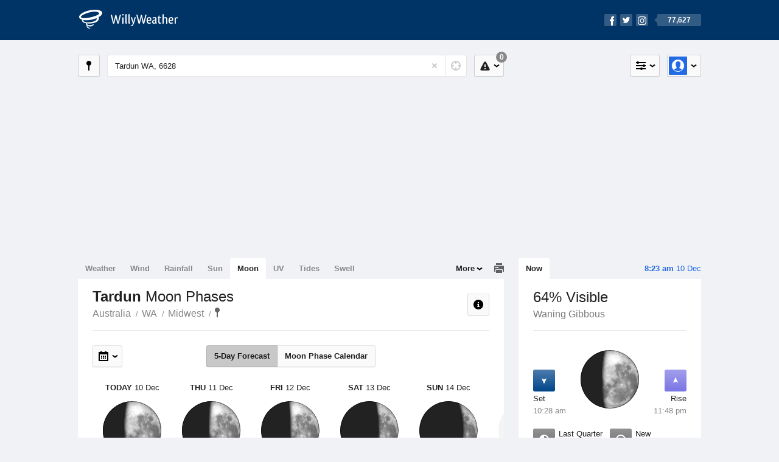

--- FILE ---
content_type: text/html; charset=UTF-8
request_url: https://moonphases.willyweather.com.au/wa/midwest/tardun.html
body_size: 5142
content:
<!doctype html><html lang="en"><head><meta charset="utf-8"><meta name="apple-itunes-app" content="app-id=592978502, app-argument=https://itunes.apple.com/au/app/weather-by-willyweather/id592978502?mt=8&amp;uo=4&amp;at=11lMKC%22"><meta property="og:url" content="https://moonphases.willyweather.com.au/wa/midwest/tardun.html"><link rel="canonical" href="https://moonphases.willyweather.com.au/wa/midwest/tardun.html"/><meta name="description" content="Moon Phases Tardun. Full moon calendar, new moon, first and last quarter, lunar rise and set, and percentage full"/><meta property="og:image" content="https://cdnres.willyweather.com.au/images/facebook.png"><meta property="og:image:secure_url" content="https://cdnres.willyweather.com.au/images/facebook.png"><link href="https://cdnres.willyweather.com.au/compiled/location.1.44.11.css" rel="stylesheet"><meta name="viewport" content="width=device-width,minimum-scale=1.0,maximum-scale=1.0"><link href="https://cdnres.willyweather.com.au/compiled/queries.1.44.11.css" rel="stylesheet"><link href="https://cdnres.willyweather.com.au/images/icons/apple-touch-icon-76.png" sizes="76x76" rel="apple-touch-icon-precomposed"><link href="https://cdnres.willyweather.com.au/images/icons/apple-touch-icon-120.png" sizes="120x120" rel="apple-touch-icon-precomposed"><link href="https://cdnres.willyweather.com.au/images/icons/apple-touch-icon-152.png" sizes="152x152" rel="apple-touch-icon-precomposed"><link href="https://cdnres.willyweather.com.au/images/icons/apple-touch-icon-180.png" sizes="180x180" rel="apple-touch-icon-precomposed"><link href="https://cdnres.willyweather.com.au/images/icons/favicon.ico" rel="icon"><script>
            ww = {data: {}};
            ww.isPrem = true ;
                            ww.weatherType = {code: 'moonphases'};
                    </script><script>
    ww.utcTimestamp = 1765326222000;
    ww.pageType = 'location';
    ww.cdn1Url = 'https://cdnres.willyweather.com.au';
    ww.location = {"id":15657,"name":"Tardun","postcode":"6628","lat":-28.7915,"lng":115.7502,"state":"WA","region":"Midwest","typeId":21,"timeZoneOffset":28800};
    ww.data.weatherTargeting = {"obsWind":11,"obsTemp":28,"rainLstHr":0,"rainToday":0,"precisNextHr":"fine","swellMorn1":null,"swellAftr1":null,"swellMorn2":null,"swellAftr2":null,"windMorn1":11,"windAftr1":23,"windMorn2":13,"windAftr2":24,"precis1":"fine","precis2":"fine","minTemp1":15,"maxTemp1":40,"minTemp2":16,"maxTemp2":37,"maxUv1":13,"maxUv2":13}</script><script>
            var gaDim = {pageType: ww.pageType};
            if (ww.weatherType) gaDim.weatherType = ww.weatherType.code;
            if (ww.location) {
                if (ww.location.state) gaDim.state = ww.location.state;
                if (ww.location.region) gaDim.region = ww.location.region;
                if (ww.location.name) {
                    gaDim.name = ww.location.name;
                    gaDim.postcode = ww.location.postcode;
                    gaDim.locationType = ww.location.typeId.toString();
                }
            }

            dataLayer = [gaDim];
        </script><title>Tardun Moon Phases, WA 6628 - WillyWeather</title></head><body class="moonphases-view location-view minimal" data-locale="en_AU"><script>(function(w,d,s,l,i){w[l]=w[l]||[];w[l].push({'gtm.start':
                new Date().getTime(),event:'gtm.js'});var f=d.getElementsByTagName(s)[0],
                j=d.createElement(s),dl=l!='dataLayer'?'&l='+l:'';j.async=true;j.src=
                '//www.googletagmanager.com/gtm.js?id='+i+dl;f.parentNode.insertBefore(j,f);
            })(window,document,'script','dataLayer','GTM-54MN4R');
        </script><header class="super-header"><section class="hero-bar"><a href="/" class="logo" aria-label="WillyWeather Logo"><i class="icon"></i><span>WillyWeather</span></a><nav class="fly-out social"><a data-hint="Follow Us"><span class="count">77,627</span><i class="facebook"></i><i class="twitter"></i><i class="instagram"></i></a><div class="fly-out-contents"></div></nav></section></header><section class="wrapper"><div class="global-tools"><nav class="fly-out measurements"><a class="cycle button" data-hint="Cycle Units" >&nbsp;&nbsp;</a><a class="button" data-hint="Unit Settings"><i class="icon"></i></a><div class="fly-out-contents"><header><h2>Unit Settings</h2><h3>Measurement preferences are saved</h3></header><ul><li><select name="t" data-weathertype="weather" data-labels="&deg;C,&deg;F"><option selected value="c">Celsius</option><option value="f">Fahrenheit</option></select><label>Temperature</label></li><li><select name="rpm" data-weathertype="rainfall" data-labels="mm,in,pts"><option selected value="mm">mm</option><option value="in">inches</option><option value="pts">points</option></select><label>Rainfall</label></li><li><select name="sh" data-weathertype="swell" data-labels="m,ft"><option selected value="m">metres</option><option value="ft">feet</option></select><label>Swell Height</label></li><li><select name="th" data-weathertype="tides" data-labels="m,ft"><option selected value="m">metres</option><option value="ft">feet</option></select><label>Tide Height</label></li><li><select name="ws" data-weathertype="wind" data-labels="km/h,mph,m/s,knots"><option selected value="km/h">km/h</option><option value="mph">mph</option><option value="m/s">m/s</option><option value="knots">knots</option></select><label>Wind Speed</label></li><li><select name="d"><option selected value="km">kilometres</option><option value="miles">miles</option></select><label>Distance</label></li><li><select name="p"><option value="hpa">hPa</option><option value="mmhg">mmHg</option><option value="inhg">inHg</option><option value="psi">psi</option><option value="millibars">millibars</option></select><label>Pressure</label></li><li><select name="rh" data-labels="m,ft"><option selected value="m">metres</option><option value="ft">feet</option></select><label>River Height</label></li></ul></div></nav><nav class="fly-out account"><a class="button" data-hint="Account"><img src="https://cdnres.willyweather.com.au/images/gravatar.png" width="30" height="30" alt="Profile Picture"></a><div class="fly-out-contents"></div></nav></div><section class="location-bar"><a class="button close-locations" data-hint="View Locations Map" data-closest-station-modal-trigger data-closest-point-modal-mode="locations"><i class="icon"></i></a><form method="get" action="/search/search.html" class="search empty" autocomplete="off"><input type="search" name="query" placeholder="Enter Location or Postcode" value="Tardun WA, 6628" aria-label="Enter Location or Postcode"><a class="current-location" data-hint="Use Current Location"><span class="icon"></span></a><i class="activity-indicator"></i><button type="reset" aria-label="Reset"></button><div class="fly-out-contents results"></div></form><nav class="fly-out warnings"><a data-hint="Warnings" class="button"><i class="icon"><b class="badge">0</b></i></a><div class="fly-out-contents"></div><script>
        ww.data.warningsSummary = {areaType: 'location', id: 15657};
    </script></nav></section><figure class="ad ad-billboard" data-ad-type="billboard"></figure><section class="content"><aside class="secondary-focus"><time class="location-time"><strong class="time"></strong>&nbsp;<span class="date"></span></time><nav class="tabs"><section><a class="current" data-target="moon-overview">Now</a></section></nav><section class="block moon-overview"><header><h1>64% Visible</h1><h2>Waning Gibbous</h2></header><span class="data-bit moon-set"><i class="icon"></i><h3>Set</h3><h4>10:28 am</h4></span><span class="data-bit moon-rise"><i class="icon"></i><h3>Rise</h3><h4>11:48 pm</h4></span><figure class="moon-phase waning gibbous" data-fill="64"></figure><ul class="active icon-list stacked static"><li class="phase-last-quarter"><span><i class="icon"></i><h3>Last Quarter</h3><span>12 Dec</span></span></li><li class="phase-new"><span><i class="icon"></i><h3>New</h3><span>20 Dec</span></span></li><li class="phase-first-quarter"><span><i class="icon"></i><h3>First Quarter</h3><span>28 Dec</span></span></li><li class="phase-full"><span><i class="icon"></i><h3>Full</h3><span>3 Jan</span></span></li></ul><script>
        ww.data.observational = {target: '.moon-overview', template: 'Moonphases', location: ww.location};
    </script></section><figure class="ad block ad-mrec ad-mrec1" data-ad-type="mrec1"><a class="cta nudge" href="https://www.willyweather.com.au/account/register.html">Get WillyWeather+ to remove ads</a></figure><section class="block news"><header><a class="cta" href="//www.willyweather.com.au/news.html">All News</a><h2>Australia Weather News</h2></header><ul><li><a href="//www.willyweather.com.au/news/205174/widespread+rain+across+nsw+to+reduce+threat+of+bushfires+leading+up+to+christmas.html" data-image="https://cdnmaps.willyweather.com.au/news/106121526.jpg"><time>        4h ago</time>
                                        Widespread rain across NSW to reduce threat of bushfires leading up to Christmas
                                                                                    <p>The most widespread rain in three months will develop across New South Wales during the coming days, reducing the threat of bushfires in the lead-up to Christmas.</p></a></li><li><a href="//www.willyweather.com.au/news/205176/devastated+families+grapple+with+ferocity+of+nsw+central+coast+bushfires.html"><time>        2d ago</time>
                                        Devastated families grapple with ferocity of NSW Central Coast bushfires
                                                                            </a></li></ul></section></aside><main class="primary-focus"><nav class="tabs"><section class="primary-tabs"><a href="//www.willyweather.com.au/wa/midwest/tardun.html">Weather</a><a href="//wind.willyweather.com.au/wa/midwest/tardun.html">Wind</a><a href="//rainfall.willyweather.com.au/wa/midwest/tardun.html">Rainfall</a><a href="//sunrisesunset.willyweather.com.au/wa/midwest/tardun.html">Sun</a><a href="//moonphases.willyweather.com.au/wa/midwest/tardun.html">Moon</a><a href="//uv.willyweather.com.au/wa/midwest/tardun.html">UV</a><a href="//tides.willyweather.com.au/wa/midwest/tardun.html">Tides</a><a href="//swell.willyweather.com.au/wa/midwest/tardun.html">Swell</a></section><a class="print-tool" data-hint="Printable Overview" data-modal="overview"></a><section class="more-tabs fly-out"><a>More</a><div class="fly-out-contents"><ul><li class="hidden" data-hidden="1"><a href="//www.willyweather.com.au/wa/midwest/tardun.html">Weather</a></li><li class="hidden" data-hidden="1"><a href="//wind.willyweather.com.au/wa/midwest/tardun.html">Wind</a></li><li class="hidden" data-hidden="1"><a href="//rainfall.willyweather.com.au/wa/midwest/tardun.html">Rainfall</a></li><li class="hidden" data-hidden="1"><a href="//sunrisesunset.willyweather.com.au/wa/midwest/tardun.html">Sun</a></li><li class="hidden" data-hidden="1"><a href="//moonphases.willyweather.com.au/wa/midwest/tardun.html">Moon</a></li><li class="hidden" data-hidden="1"><a href="//uv.willyweather.com.au/wa/midwest/tardun.html">UV</a></li><li class="hidden" data-hidden="1"><a href="//tides.willyweather.com.au/wa/midwest/tardun.html">Tides</a></li><li class="hidden" data-hidden="1"><a href="//swell.willyweather.com.au/wa/midwest/tardun.html">Swell</a></li><li><a href="//www.willyweather.com.au/cameras.html" data-link="cameras" >Cameras</a></li><li><a href="//www.willyweather.com.au/climate/weather-stations.html" data-link="weather-stations">Weather Stations</a></li><li><a href="//www.willyweather.com.au/news.html">Weather News</a></li><li><a href="//www.willyweather.com.au/warnings.html">Warnings</a></li><li><a href="//www.willyweather.com.au/maps.html" data-link="maps">Maps</a></li><li><a href="//www.willyweather.com.au/graphs.html" data-link="graphs">Graphs</a></li></ul></div></section></nav><article class="view"><header class="view-header"><nav class="tools stacked-buttons"><a class="button help-info" data-hint="Help and Info"><i class="icon"></i></a></nav><h1>Tardun        <em> Moon Phases</em></h1><ul class="breadcrumbs"><li><a href="/">Australia</a></li><li><a href="/wa.html">WA</a></li><li><a href="/wa/midwest.html">Midwest</a></li><li class="final-point"><a href="/wa/midwest/tardun.html">Tardun</a></li></ul></header><nav class="sub-tabs forecast-calendar"><a class="button current" data-target="forecast">5-Day Forecast</a><a class="button" data-target="calendar">Moon Phase Calendar</a></nav><div class="extra-tools"><section><nav class="fly-out jump-to-date hidden"><a class="button" data-hint="Jump to Date"><i class="icon"></i></a><div class="fly-out-contents"><form action=""><fieldset><label for="jump-to-date-input">
                        Jump to Date
                    </label><input id="jump-to-date-input" type="date"><button class="confirm-btn button">
                        Confirm
                    </button></fieldset></form></div></nav></section><section><a data-hint="Go to Current Time" class="button current-time hidden"><i class="icon"></i></a></section></div><section class="calendar hidden"></section><section class="forecast"><div class="scroll-view"><ul><li class="day current"><time datetime="2025-12-10"><strong>Today</strong> 10 Dec</time><figure class="moon-phase waning gibbous" data-fill="64"></figure><h3>Waning Gibbous</h3><p>64% Visible</p><ul class="icon-list static"><li class="moon-set"><i class="icon"></i><h3>Set</h3><span>10:28 am</span></li><li class="moon-rise"><i class="icon"></i><h3>Rise</h3><span>11:48 pm</span></li></ul></li><li class="day"><time datetime="2025-12-11"><strong>Thu</strong> 11 Dec</time><figure class="moon-phase waning gibbous" data-fill="54"></figure><h3>Waning Gibbous</h3><p>54% Visible</p><ul class="icon-list static"><li class="moon-set"><i class="icon"></i><h3>Set</h3><span>11:28 am</span></li><li class="moon-rise"><i class="icon"></i><h3>Rise</h3><span>No rise</span></li></ul></li><li class="day"><time datetime="2025-12-12"><strong>Fri</strong> 12 Dec</time><figure class="moon-phase last-quarter" data-fill="50"></figure><h3>Last Quarter</h3><p>50% Visible</p><ul class="icon-list static"><li class="moon-rise"><i class="icon"></i><h3>Rise</h3><span>12:17 am</span></li><li class="moon-set"><i class="icon"></i><h3>Set</h3><span>12:24 pm</span></li></ul></li><li class="day"><time datetime="2025-12-13"><strong>Sat</strong> 13 Dec</time><figure class="moon-phase waning crescent" data-fill="34"></figure><h3>Waning Crescent</h3><p>34% Visible</p><ul class="icon-list static"><li class="moon-rise"><i class="icon"></i><h3>Rise</h3><span>12:44 am</span></li><li class="moon-set"><i class="icon"></i><h3>Set</h3><span>1:19 pm</span></li></ul></li><li class="day"><time datetime="2025-12-14"><strong>Sun</strong> 14 Dec</time><figure class="moon-phase waning crescent" data-fill="25"></figure><h3>Waning Crescent</h3><p>25% Visible</p><ul class="icon-list static"><li class="moon-rise"><i class="icon"></i><h3>Rise</h3><span>1:11 am</span></li><li class="moon-set"><i class="icon"></i><h3>Set</h3><span>2:12 pm</span></li></ul></li><li class="day"><time datetime="2025-12-15"><strong>Mon</strong> 15 Dec</time><figure class="moon-phase waning crescent" data-fill="18"></figure><h3>Waning Crescent</h3><p>18% Visible</p><ul class="icon-list static"><li class="moon-rise"><i class="icon"></i><h3>Rise</h3><span>1:39 am</span></li><li class="moon-set"><i class="icon"></i><h3>Set</h3><span>3:07 pm</span></li></ul></li><li class="day"><time datetime="2025-12-16"><strong>Tue</strong> 16 Dec</time><figure class="moon-phase waning crescent" data-fill="11"></figure><h3>Waning Crescent</h3><p>11% Visible</p><ul class="icon-list static"><li class="moon-rise"><i class="icon"></i><h3>Rise</h3><span>2:09 am</span></li><li class="moon-set"><i class="icon"></i><h3>Set</h3><span>4:02 pm</span></li></ul></li></ul><nav class="flippers ghosted"><a class="back"></a><a class="forward"></a></nav></div><script>
        ww.data.moonForecast = {location: ww.location, carousel: {"size":394,"start":33}, startDate: '2025-12-10', hemisphere: 's'}
    </script></section><small class="update-stamp"><strong>Tardun</strong> Moon forecast calculated mathematically.</time></small><section class="stats-summary block"><h2><strong>Tardun</strong> Moon Phases Statistics</h2><div class="graph-thumb"><ul class="icon-list static"><li class="blue-moon"><span><i class="icon"></i><h3>Next Blue Moon</h3><span>31 May, 2026</span></span></li><li class="lunar-eclipse"><span><i class="icon"></i><h3>Next Partial Lunar Eclipse</h3><span>12 January, 2028 11:45-12:41 pm</span></span></li><li class="apogee"><span><i class="icon"></i><h3>Apogee <em>(Farthest from Earth)</em></h3><span>17 December, 2025 (406,322km)</span></span></li></ul></div><div class="graph-thumb"><ul class="icon-list static"><li class="blood-moon"><span><i class="icon"></i><h3>Next Total Lunar Eclipse <em>Blood Moon</em></h3><span>3 March, 2026 7:04-8:03 pm</span></span></li><li class="annular-eclipse"><span><i class="icon"></i><h3>Next Penumbral Eclipse</h3><span>21 February, 2027 5:12-9:13 am</span></span></li><li class="perigee"><span><i class="icon"></i><h3>Perigee <em>(Closest to Earth)</em></h3><span>-</span></span></li></ul></div></section><figure class="ad block ad-mrec ad-mrec3" data-ad-type="mrec3"><a class="cta nudge" href="https://www.willyweather.com.au/account/register.html">Get WillyWeather+ to remove ads</a></figure></article></main></section><footer class="super-footer"><section><h6>Data Sources</h6><ul><li><small>Weather information based on data supplied by the <em>Bureau of Meteorology</em> and <a href="https://www.willyweather.com.au/terms.html#data-disclaimer" class="cta">other sources</a></small></li><li><small>&copy; 2025 WillyWeather</small></li></ul></section><section><h6>Apps</h6><ul><li class="iphone-app"><a href="https://www.willyweather.com.au/info/ios.html">iPhone App</a></li><li class="android-app"><a href="https://www.willyweather.com.au/info/android.html">Android App</a></li></ul></section><section><h6>Products</h6><ul><li><a href="https://www.willyweather.com.au/account/register.html">Accounts</a></li><li><a href="https://www.willyweather.com.au/widget/create.html">Website Widgets</a></li><li><a href="https://www.willyweather.com.au/info/widget/warning.html">Website Warnings</a></li><li><a href="https://www.willyweather.com.au/advertising.html">Advertising</a></li><li><a href="https://www.willyweather.com.au/info/api.html">Public API</a></li></ul></section><section><h6>WillyWeather <em>1.44.11</em></h6><ul><li class="important"><a href="https://www.willyweather.com.au/terms.html">Terms and Conditions</a></li><li class="important"><a data-site-view="" data-desktop="Desktop Site" data-mobile="Mobile Site"></a></li></ul></section><section class="contact"><h6>Contact</h6><ul><li><a href="https://www.facebook.com/willyweather">Facebook</a></li><li><a href="https://twitter.com/WillyWeather">Twitter</a></li><li class="important"><a class="contact-us">Contact Us</a></li></ul></section></footer></section><figure class='custom-master hidden'></figure><script>
            function loadScripts() {
                var element = document.createElement('script');
                element.src = 'https://cdnres.willyweather.com.au/compiled/location.1.44.11.js';
                document.body.appendChild(element);
            }
            if (window.addEventListener)
                window.addEventListener('load', loadScripts, false);
            else if (window.attachEvent)
                window.attachEvent('onload', loadScripts);
            else
                window.onload = loadScripts;
        </script><script type="text/javascript" src="https://cdnres.willyweather.com.au/ads.js?" async></script><script defer data-domain="willyweather.com.au" src="https://plausible.io/js/script.js"></script></body></html>

--- FILE ---
content_type: text/html; charset=utf-8
request_url: https://www.google.com/recaptcha/api2/aframe
body_size: 268
content:
<!DOCTYPE HTML><html><head><meta http-equiv="content-type" content="text/html; charset=UTF-8"></head><body><script nonce="7WpG6LqhaOU9RZRBTu7rtA">/** Anti-fraud and anti-abuse applications only. See google.com/recaptcha */ try{var clients={'sodar':'https://pagead2.googlesyndication.com/pagead/sodar?'};window.addEventListener("message",function(a){try{if(a.source===window.parent){var b=JSON.parse(a.data);var c=clients[b['id']];if(c){var d=document.createElement('img');d.src=c+b['params']+'&rc='+(localStorage.getItem("rc::a")?sessionStorage.getItem("rc::b"):"");window.document.body.appendChild(d);sessionStorage.setItem("rc::e",parseInt(sessionStorage.getItem("rc::e")||0)+1);localStorage.setItem("rc::h",'1765326231498');}}}catch(b){}});window.parent.postMessage("_grecaptcha_ready", "*");}catch(b){}</script></body></html>

--- FILE ---
content_type: text/css
request_url: https://cdnres.willyweather.com.au/compiled/queries.1.44.11.css
body_size: 6488
content:
@media (max-width:1047px){.full-screen,#map,.simple.location-selector nav,.map-pins .pin.weather .icon.precis-small,.location-index,.location-selector .region-precis,.weather-stats .cta,.graph-temperatur,.cam-view aside::before,.cam-view article,.my-notifications .icon-list .indicator,.moonphases-view .calendar-title,.moonphases-view .calendar-headers span,.moonphases-view .view > .calendar .calendar-table time strong,.moonphases-view .calendar-table article,.take-away .cta + .cta{display:none !important;}.ad.ad-leaderboard{background:#365d83;width:auto;margin:0 auto 12px;float:none;clear:both;}.ad.ad-leaderboard::after{background-position:-10px -270px;}.ad.ad-leaderboard .graphic,.ad.ad-leaderboard > div,.ad.ad-leaderboard iframe{width:728px;margin:0 auto;float:none;}.ad-announcement-wrapper{margin-bottom:12px;}.ad-announcement-wrapper .ad.ad-announcement + .ad.ad-announcement{width:312px;padding-left:0;}.logo{margin:0;}.logo .icon{float:left;}.logo span{margin:9px 0 9px 54px;}.social{border:none;width:auto;padding:0;margin:0;float:right;}.social > a{padding:11px 0;margin-right:-3px;}.social i{float:left;}.social .count{margin-left:12px;margin-bottom:0;float:right;}.social .count::before{top:50%;bottom:auto;left:-5px;border-top:5px solid transparent;border-right:5px solid rgba(255,255,255,.2);border-bottom:5px solid transparent;margin-top:-5px;}.social .hint{top:37px;}.social .fly-out-contents{top:37px;right:0;left:auto;}.wrapper{border-radius:0 !important;padding:0;}.wrapper > .announcement{margin-bottom:12px;}.advertising-view .announcement{margin-right:12px;margin-left:12px;}.location-bar{padding-bottom:12px;}.location-bar,.primary-focus{margin-right:312px;}.secondary-focus .block + .block{margin-top:12px;}.forecast.selectable,.forecast.selectable .day{height:197px;}.forecast .day{width:110px;padding-right:6px;padding-left:6px;}.forecast .day .short-precis{margin:inherit;}.update-stamp{border-radius:3px;padding-right:12px;padding-left:12px;}.mapping-thumbs{padding-bottom:24px;}.mapping-thumbs a::before{bottom:0;}.super-footer{margin-top:12px;}.super-footer section{padding:12px 6px;}.super-footer section:first-child{padding-left:12px;}.super-footer section:last-child{padding-right:12px;}.super-footer a{white-space:nowrap;text-overflow:ellipsis;overflow:hidden;}.super-footer [data-site-view]{padding-left:21px;}.super-footer [data-site-view]::before{left:0;background-position:-426px -426px;opacity:1;}.super-footer [data-site-view]:active::before{background-position:-452px -426px;}.location-selector{background:none;margin:0 !important;}.location-selector .map-frame{width:auto !important;height:auto !important;float:none;}.map-pins{position:static;height:auto !important;}.map-pins .pin{position:relative;top:0 !important;left:0 !important;display:block;width:auto;height:auto;padding:12px 24px 12px 76px;opacity:1 !important;visibility:visible !important;}.map-pins .pin + .pin::before{content:'';display:block;position:absolute;top:0;right:24px;left:76px;background:rgba(0,0,0,.1);height:1px;}.map-pins .pin::after{content:'';position:absolute;top:0;right:0;bottom:0;left:0;background:transparent;}.map-pins .pin:active::after{background:rgba(0,0,0,.1);}.map-pins .pin:active + .pin::after{box-shadow:inset 0 1px 0 rgba(0,0,0,.1);}.map-pins .pin:active::before,.map-pins .pin:active + .pin::before{background:transparent;}.map-pins .pin .data{position:static;display:block;font-size:inherit;line-height:inherit;height:auto;margin:10px 0 -30px;float:right;}.map-pins .pin em{display:none;font-weight:normal !important;text-align:center !important;height:auto;padding:0 12px !important;}.map-pins .pin strong{position:static;display:block;background:none;font-weight:bold;font-size:inherit;line-height:inherit;color:#222;text-align:left;max-width:inherit;height:auto;padding:0;margin:0 !important;}.map-pins .pin p{display:block;color:#222;text-align:left;padding-right:96px;margin:0;}.map-pins .pin .tip{display:none;}.map-pins .pin.weather em{font-weight:bold !important;font-size:12px;}.map-pins .pin.sun .icon,.map-pins .pin.uv .icon,.map-pins .pin.tides .icon,.map-pins .pin.moon .icon,.map-pins .pin.wind .icon,.map-pins .pin.swell .icon{top:50%;right:auto;left:24px;background-image:-webkit-linear-gradient(top,rgba(255,255,255,.3),rgba(255,255,255,0));background-image:-moz-linear-gradient(top,rgba(255,255,255,.3),rgba(255,255,255,0));background-image:linear-gradient(top,rgba(255,255,255,.3),rgba(255,255,255,0));border:none;border-radius:3px;width:34px;height:34px;margin-top:-17px;}.map-pins .pin.sun .icon::before,.map-pins .pin.uv .icon::before,.map-pins .pin.tides .icon::before,.map-pins .pin.moon .icon::before,.map-pins .pin.wind .icon::before,.map-pins .pin.swell .icon::before{content:'';position:absolute;top:50%;left:50%;width:20px;height:20px;margin:-10px 0 0 -10px;}.map-pins .pin.uv .icon::before{background-position:-112px -242px;}.map-pins .pin.sun .icon.rise::before{background-position:-190px -216px;}.map-pins .pin.sun .icon.set::before{background-position:-190px -216px;}.map-pins .pin.tides .icon.low{background-color:#00458a;}.map-pins .pin.tides .icon.low::before{background-position:-476px -86px;}.map-pins .pin.tides .icon.high{background-color:#279df4;}.map-pins .pin.tides .icon.high::before{background-position:-476px -60px;}.map-pins .pin.moon .icon{box-sizing:border-box;border-left:7px solid transparent;border-right:7px solid transparent;}.map-pins .pin.moon .icon::before{-webkit-background-size:20px;-moz-background-size:20px;background-size:20px;}.map-pins .pin.moon .icon span{background-image:-webkit-linear-gradient(top,rgba(255,255,255,.3),rgba(255,255,255,0));background-image:-moz-linear-gradient(top,rgba(255,255,255,.3),rgba(255,255,255,0));background-image:linear-gradient(top,rgba(255,255,255,.3),rgba(255,255,255,0));border-radius:3px;}.map-pins .pin.wind .icon{background-color:#666;}.map-pins .pin.swell .icon{background-color:#1950ab;}.map-pins .pin.wind .icon.key-calm{background-color:#eee;}.map-pins .pin.wind .icon.key-light{background-color:#d1ef51;}.map-pins .pin.wind .icon.key-gentle{background-color:#a5de37;}.map-pins .pin.wind .icon.key-moderate{background-color:#48ad00;}.map-pins .pin.wind .icon.key-fresh{background-color:#0ec1f2;}.map-pins .pin.wind .icon.key-strong{background-color:#1896eb;}.map-pins .pin.wind .icon.key-near-gale{background-color:#226be4;}.map-pins .pin.wind .icon.key-gale{background-color:#1950ab;}.map-pins .pin.wind .icon.key-strong-gale{background-color:#fc880f;}.map-pins .pin.wind .icon.key-storm{background-color:#fd5e21;}.map-pins .pin.wind .icon.key-violent{background-color:#f33;}.map-pins .pin.wind .icon.key-cyclone{background-color:#bf2626;}.map-pins .pin.swell .icon.key-glassy{background-color:#c5e4f9;}.map-pins .pin.swell .icon.key-smooth{background-color:#8bcaf5;}.map-pins .pin.swell .icon.key-slight{background-color:#51b0f0;}.map-pins .pin.swell .icon.key-moderate{background-color:#1896eb;}.map-pins .pin.swell .icon.key-rough{background-color:#3c7ce7;}.map-pins .pin.swell .icon.key-very-rough{background-color:#226be4;}.map-pins .pin.swell .icon.key-high{background-color:#1950ab;}.map-pins .pin.swell .icon.key-very-high{background-color:#113777;}.map-pins .pin.swell .icon.key-phenomenal{background-color:#0a2044;}.map-pins .icon.direction-n::before{background-position:-268px -112px;}.map-pins .icon.direction-nne::before{background-position:-294px -112px;}.map-pins .icon.direction-ne::before{background-position:-320px -112px;}.map-pins .icon.direction-ene::before{background-position:-346px -112px;}.map-pins .icon.direction-e::before{background-position:-372px -112px;}.map-pins .icon.direction-ese::before{background-position:-398px -112px;}.map-pins .icon.direction-se::before{background-position:-424px -112px;}.map-pins .icon.direction-sse::before{background-position:-450px -112px;}.map-pins .icon.direction-s::before{background-position:-60px -112px;}.map-pins .icon.direction-ssw::before{background-position:-86px -112px;}.map-pins .icon.direction-sw::before{background-position:-112px -112px;}.map-pins .icon.direction-wsw::before{background-position:-138px -112px;}.map-pins .icon.direction-w::before{background-position:-164px -112px;}.map-pins .icon.direction-wnw::before{background-position:-190px -112px;}.map-pins .icon.direction-nw::before{background-position:-216px -112px;}.map-pins .icon.direction-nnw::before{background-position:-242px -112px;}.map-pins .pin.wind .icon.key-calm.direction-n::before,.map-pins .pin.wind .icon.key-light.direction-n::before{background-position:-268px -60px;}.map-pins .pin.wind .icon.key-calm.direction-nne::before,.map-pins .pin.wind .icon.key-light.direction-nne::before{background-position:-294px -60px;}.map-pins .pin.wind .icon.key-calm.direction-ne::before,.map-pins .pin.wind .icon.key-light.direction-ne::before{background-position:-320px -60px;}.map-pins .pin.wind .icon.key-calm.direction-ene::before,.map-pins .pin.wind .icon.key-light.direction-ene::before{background-position:-346px -60px;}.map-pins .pin.wind .icon.key-calm.direction-e::before,.map-pins .pin.wind .icon.key-light.direction-e::before{background-position:-372px -60px;}.map-pins .pin.wind .icon.key-calm.direction-ese::before,.map-pins .pin.wind .icon.key-light.direction-ese::before{background-position:-398px -60px;}.map-pins .pin.wind .icon.key-calm.direction-se::before,.map-pins .pin.wind .icon.key-light.direction-se::before{background-position:-424px -60px;}.map-pins .pin.wind .icon.key-calm.direction-sse::before,.map-pins .pin.wind .icon.key-light.direction-sse::before{background-position:-450px -60px;}.map-pins .pin.wind .icon.key-calm.direction-s::before,.map-pins .pin.wind .icon.key-light.direction-s::before{background-position:-60px -60px;}.map-pins .pin.wind .icon.key-calm.direction-ssw::before,.map-pins .pin.wind .icon.key-light.direction-ssw::before{background-position:-86px -60px;}.map-pins .pin.wind .icon.key-calm.direction-sw::before,.map-pins .pin.wind .icon.key-light.direction-sw::before{background-position:-112px -60px;}.map-pins .pin.wind .icon.key-calm.direction-wsw::before,.map-pins .pin.wind .icon.key-light.direction-wsw::before{background-position:-138px -60px;}.map-pins .pin.wind .icon.key-calm.direction-w::before,.map-pins .pin.wind .icon.key-light.direction-w::before{background-position:-164px -60px;}.map-pins .pin.wind .icon.key-calm.direction-wnw::before,.map-pins .pin.wind .icon.key-light.direction-wnw::before{background-position:-190px -60px;}.map-pins .pin.wind .icon.key-calm.direction-nw::before,.map-pins .pin.wind .icon.key-light.direction-nw::before{background-position:-216px -60px;}.map-pins .pin.wind .icon.key-calm.direction-nnw::before,.map-pins .pin.wind .icon.key-light.direction-nnw::before{background-position:-242px -60px;}.map-pins .pin.rainfall .icon{top:50%;left:32px;right:auto;border-radius:2px 2px 0 0;width:16px;height:32px;margin-top:-17px;}.map-pins .pin.rainfall .icon::after{right:-3px;left:-3px;}.map-pins .pin.weather em{display:inline-block;}.map-pins .pin.weather .icon{top:50%;left:6px;display:block !important;margin-top:-38px;margin-left:auto;-ms-transform:scale(.7);-webkit-transform:scale(.7);-moz-transform:scale(.7);transform:scale(.7);}.map-pins .pin.moon .icon.southern::before,.map-pins .pin.moon .icon.northern::before{width:20px;height:20px;background-size:20px;}.chance-gauge .chance-fill{min-width:86px !important;}.cam-view aside{width:auto;float:none;}.cam-view aside img{margin-left:0;}.moonphases-view .view > .calendar{min-height:inherit;margin-top:6px;margin-bottom:12px;}.moonphases-view .view > .calendar .calendar-table li{height:48px;}.moonphases-view .view > .calendar .calendar-table time{position:absolute;top:0;right:3px;}.moonphases-view .view > .calendar li .moon-phase{opacity:1 !important;}}@media (max-width:1023px){.up-sell,.ad-banner-image{display:none !important;}.graph-thumb{width:auto;padding:0 !important;margin:12px 0 0 !important;float:none;}.stats-summary .graph-thumb::before{content:'';display:block;background:rgba(0,0,0,.1);height:1px;margin-bottom:12px;}.stats-summary .graph-thumb + .graph-thumb::before{margin-top:24px;}.stats-summary .graph-thumb > h3 + figure,.stats-summary .graph-thumb > h4 + figure{margin-top:12px;}.stats-summary .icon-list{margin:-4px 0;}.graph-thumb .up-sell + .icon-list{margin-top:8px;}.widget-configuration-section .precis-list > li,.notifications-view .precis-list >li{display:block;width:100%;}}@media (max-width:767px){.close-locations,.close-stations,.measurements .cycle,.print,.nation-view .secondary-focus,.region-view .secondary-focus,.state-view .secondary-focus,.secondary-focus .sources,.secondary-focus .ad.ad-mrec,.extremes,.trends,.news,.stats-summary > .button,.wind-spinner .data-bit + .data-bit,.sun-arc figure,.tide-clock figure,.moon-overview .moon-phase,.moon-overview .icon-list,.location-view .legend-list legend .cta.toggle,.super-footer::before,.super-footer .products,.super-footer .legal img,.super-footer section h6,.super-footer section + section li,.super-footer section + section a span,.log-in-view .secondary-focus,.recover-view .secondary-focus,.profile-view .secondary-focus,.password-view .secondary-focus,.login-view .secondary-focus,.register-view .secondary-focus,.map-slider .slider-days time,.full-width .ad.ad-mrec,.ad-announcement-wrapper .ad.ad-announcement + .ad.ad-announcement,.graph-table th a,.alt-form .close{display:none !important;}.secondary-focus,.secondary-focus .ad.ad-mrec1,.graphs-view .graph-container .block .ad-mrec1{display:block !important;}.adsbygoogle{margin:12px;}.primary-focus .ad.ad-mrec{display:flex;justify-content:center;flex-direction:column;}.ad.ad-mrec{background:#f0f2f6;}.ad-mrec2,.ad-mrec3{border-top:12px solid #f0f2f6;}h1{font-size:14px;line-height:20px;}h2{font-size:14px;}form fieldset{margin:6px 12px 12px;}input + label,textarea + label{margin-top:6px;}form .options,form .icon-list{margin:6px 0;}input:first-child,textarea:first-child,input + .icon-list,textarea + .icon-list{margin-top:12px;}form button.button,form .buttons{margin-top:12px;}form .notice{margin:12px 12px 6px;}.alt-form{left:50%;width:320px;padding:12px;margin:-6px 0 0 -160px;}.alt-form::before{top:-12px;left:50%;border:12px solid transparent;border-bottom-color:rgba(0,51,102,.8);border-top:none;margin-left:-6px;}.batch-actions{margin:6px 0;}.batch-actions a{display:block;padding-left:26px;}.minimal .ad.ad-leaderboard{position:absolute;top:0;left:50%;margin:0 0 0 -364px;}.minimal .ad.ad-leaderboard ~ .logo,.minimal .ad.ad-leaderboard ~ .social{margin-top:90px;}.location-bar{margin-right:203px;}.location-bar .search{left:12px !important;}.measurements .cycle + a{border-left:1px solid rgba(0,0,0,.1);border-top-left-radius:3px;border-bottom-left-radius:3px;padding-left:inherit;}.measurements .cycle + a::before{border-top-left-radius:3px;border-bottom-left-radius:3px;}.measurements .cycle + a::after{left:inherit;}.measurements .cycle + a .icon{display:inherit;}.primary-focus{margin:0;}.view .block h2,.view .block h3{display:block;text-overflow:ellipsis;white-space:nowrap;overflow:hidden;}.primary-focus .ad.ad-mrec::before,.primary-focus .ad.ad-mrec + .block::before{display:none;}.primary-focus .ad.ad-mrec .nudge{padding-left:12px;}.primary-focus .ad.ad-mrec .nudge::after{right:7px;}.secondary-focus{width:auto;float:none;}.secondary-focus .block{padding:12px;margin-bottom:12px;}.secondary-focus header{padding-bottom:12px;}.secondary-focus header h1,.secondary-focus header h2{display:inline;}.secondary-focus header h1{min-height:20px;}.secondary-focus header h1 + h2{font-size:14px;}.secondary-focus header > .button{top:12px;right:12px;}.secondary-focus header > .sub-tabs{margin:0 0 -12px;}.secondary-focus .icon-list{margin:8px 0 -3px !important;}.secondary-focus .block .icon-list > li,.stats-summary .icon-list > li{width:50%;padding-right:12px;float:left;}.data-bit{position:relative;line-height:18px;padding:3px 0 3px 42px;margin:8px 0 -3px;}.data-bit + .data-bit{text-align:right;padding-right:42px;padding-left:0;}.data-bit .icon{position:absolute;top:50%;left:0;margin-top:-18px;}.data-bit + .data-bit .icon{right:0;left:auto;}.data-bit h3{display:block;}form button.button.full{width:auto;}.camera > a{margin:-12px;width:150px;height:100%;float:right;}.camera li{white-space:nowrap;text-overflow:ellipsis;padding-right:24px;overflow:hidden;}.camera-info{min-height:63px;}.view-header{padding:10px 0 9px;margin:0 12px;}.view-header .tools{margin-top:2px;}.breadcrumbs{padding-bottom:0;}.breadcrumbs a{font-size:14px;}.view .block{padding:0 12px;margin:12px 0;}.view .block + .block::before{margin-bottom:12px;}.document .document-body > figure:first-child{margin-top:-13px;}.sub-tabs{padding:0 12px;margin:12px 0;}.extra-tools{padding:0 6px 12px;margin-top:12px;}.sub-tabs + .extra-tools{margin-top:-48px;}.plot-titles{margin-right:0;margin-left:0;}.announcement.weather-helper{margin:12px;}.hourly-forecast::after{right:12px;left:12px;}.hourly-forecast + .ad.ad-mrec{margin-top:-1px;}.region-forecast.split{display:block;}.region-forecast.split div{display:block;border:none !important;width:100%;}.region-forecast.split div + div{margin-top:12px;}.update-stamp{margin:12px;}.ad-banner{margin:12px;}.legend-list{margin:12px 12px 0;}form legend{margin-bottom:6px;}.mapping-thumbs .scroll-view{margin-right:-12px;margin-left:-12px;}.mapping-thumbs .scroll-view > ul{padding:0;}.map-canvas{margin:12px -12px;}.view-header + .block .map-canvas:first-child{margin-top:-13px;}.super-footer{padding:0 12px 12px;}.super-footer section{width:auto !important;padding:0 !important;float:none;}.super-footer section + section,.super-footer section + section ul,.super-footer section + section li{float:left;}.super-footer section + section{padding-top:12px !important;}.super-footer section + section a{padding-right:12px;}.super-footer .legal{margin-top:12px;}.super-footer section .important{display:block !important;}.super-footer .source-credit div:first-child{width:48px;}.super-footer .source-credit.source-credit-bounds div:first-child{padding:6px;}.super-footer a{color:#226be4;}.super-footer a:active{color:#144089;}.take-over{padding:12px;}.take-over form,.take-over article{padding:12px;}.map-pins .pin{padding-right:12px;padding-left:64px;}.map-pins .pin + .pin::before{right:12px;left:64px;}.map-pins .pin.weather .icon{left:-6px;}.map-pins .pin.sun .icon,.map-pins .pin.uv .icon,.map-pins .pin.tides .icon,.map-pins .pin.moon .icon,.map-pins .pin.wind .icon,.map-pins .pin.swell .icon{left:12px;}.map-pins .pin.rainfall .icon{left:20px;}.weather-view.location-view .view-header{padding-right:12px;padding-left:12px;}.wind-spinner figure{position:absolute;top:44px;right:12px;width:108px;height:108px;margin:0;-webkit-transform:scale(0.3333333333);-moz-transform:scale(0.3333333333);transform:scale(0.3333333333);-webkit-transform-origin:top right;-moz-transform-origin:top right;transform-origin:top right;}.wind-spinner .toggle-data-sources{text-align:left;padding-top:9px;}.wind-view .graph-thumb .graph-wind-climate ~ .sub-tabs{display:table !important;}.secondary-focus header{border-bottom:none;padding-bottom:0 !important;}.sun-arc .icon-list.stacked li{width:50% !important;float:left !important;}.sun-arc .icon-list.stacked li + li{text-align:right;padding-right:42px;padding-left:0;float:right !important;}.sun-arc .icon-list.stacked li + li .icon{right:0;left:auto;}.moonphases-view .view > .calendar .calendar-table time{top:-3px;right:2px;font-size:10px;}.uv-view .secondary-focus header{padding-bottom:12px;}.stats-summary::before{content:'';display:block;background:#f0f2f6 !important;height:12px !important;margin:0 -12px 12px !important;}.mapping-thumbs ~ .adsbygoogle{border-bottom:none;padding-bottom:0;}.modal-map .modal .sub-tabs{display:none;}.full-width .ad.ad-mrec{margin:0 -12px;float:none;}.full-width .ad.ad-mrec .nudge{background:#fff;}.graphs .search{margin-bottom:24px;}.graphs .super-graph{height:300px;}.graph-table th,.graph-table td{padding:3px;}.graph-table th:first-child,.graph-table td:first-child{padding-left:12px;}.graph-table th:last-child,.graph-table td:last-child{padding-right:12px;}.graph-table th:first-child{font-size:0;}.map-legends{top:12px;left:12px;}.map-container .full-screen,.map-container .zoom-toggle{top:12px;right:12px;}.map-slider .slider-track{margin:0 96px 0 60px;}.mzr-touch .map-slider .slider-track{margin-right:12px;}.map-slider .button{left:12px;}.map-slider .button + .button{right:12px;}.major-events-view .secondary-focus{display:none;}.ad-mrec3,.ad-mrec3 .cta.nudge {display:block;}}@media (max-width:727px){.ad.ad-leaderboard{display:none;}.minimal .ad.ad-leaderboard ~ .logo,.minimal .ad.ad-leaderboard ~ .social{margin-top:0;}.ad.ad-mobile-banner{display:block;}.location-view .ad.ad-mobile-banner{display:none;}}@media (max-width:667px){.print-tool,.announcement.weather-helper,.social,.sub-tabs a em,form button.button em,.logo span,.sub-tabs .count,.location-bar .close-locations,.location-bar .close-stations,.secondary-focus .tabs,.location-time,.view-header .tools,.view-header .breadcrumbs .final-point,.forecast .scroll-view .flippers,.promo-view figure,.forecast .region-forecast h2 strong,.weather-view .view > .hourly-forecast,.weather-view .view > .region-forecasts,.swell-view .camera,.sunrisesunset-view .view-header + .sub-tabs,.sunrisesunset-view .extra-tools,.moonphases-view .sub-tabs,.moonphases-view .extra-tools,.graphs-view .location-bar .search,.graphs-view .view-header,.graphs-view .sub-tabs,.graphs-view .extra-tools,.maps-view .location-bar .search,.maps-view .sub-tabs [data-id="standard"],.maps-view .view-header,.map-container .full-screen.hidden,.map-container .zoom-toggle.hidden,.map-legend i,.map-legends h3,.map-slider .needle::before,.map-slider .toggle-range,.legend-list .icon-list .duplicate-tool,.cams-view .sub-tabs{display:none !important;}.marine-region-forecast{border-radius:0px;}.primary-focus,.secondary-focus{padding:0;}.logo{margin:-3px 0 !important;}.minimal .logo .icon{margin-top:0;}.global-tools{padding-right:67px;margin-top:-60px;}.skinned .global-tools{margin-top:-300px;}.global-tools::after{content:'';display:block;clear:both;}.global-tools > .button,.global-tools .fly-out{margin-left:6px;}.global-tools .fly-out-contents,.location-bar .warnings .fly-out-contents{max-width:296px;}.global-tools .fav-locations .fly-out-contents{margin-right:-172px;}.global-tools .measurements .fly-out-contents{margin-right:-117px;}.global-tools .account .fly-out-contents{margin-right:-55px;}.location-bar{-webkit-box-sizing:border-box;-moz-box-sizing:border-box;box-sizing:border-box;width:100%;clear:both;}.location-bar .search{display:block;position:relative;left:0 !important;top:0;}.location-bar .warnings{position:absolute;top:-48px;right:12px;margin-top:0;}.skinned .location-bar .warnings{margin-top:-336px;}.primary-focus .tabs{position:-webkit-sticky;top:0;background:#f0f2f6;-webkit-box-shadow:0 1px 0 rgba(0,0,0,.1);-moz-box-shadow:0 1px 0 rgba(0,0,0,.1);box-shadow:0 1px 0 rgba(0,0,0,.1);height:35px;padding-right:70px;z-index:10;}.primary-focus .primary-tabs{overflow:hidden;}.tabs .print-tool + .more-tabs{right:0;}.tabs .more-tabs .fly-out-contents{right:12px;}.real-time .icon-list.is-truncated{max-height:0;}.icon-strip a,.icon-strip label{display:block;float:left;}.jump-to-date .fly-out-contents{max-width:296px;}.forecast > .scroll-view{height:auto !important;}.forecast > .scroll-view > ul{left:auto !important;background:#fff;width:auto !important;}.forecast{margin:0;}.forecast.selectable{height:auto;overflow:visible;}.forecast .day,.forecast.selectable .day{background:#fff;text-align:left;width:auto;height:auto !important;padding:12px;float:none;}.forecast .day + .day::before{content:'';display:block;position:absolute;top:0;right:12px;left:12px;background:rgba(0,0,0,.1);height:1px;}.forecast .day > time{text-align:left;}.forecast .day .ribbon{right:auto;left:60px;}.forecast.selectable .day.current{cursor:pointer;}.forecast.selectable .day.current::after{display:block !important;}.forecast.selectable .day:active + .day::after{box-shadow:inset 0 1px 0 rgba(0,0,0,.1);}.forecast.selectable .day.current:active + .day::after{box-shadow:none;}.forecast.selectable .day:active::before,.forecast.selectable .day:active + .day::before{background:transparent;}.weather-view .forecast .day .precis-overlay{top:6px;right:auto;left:33px;-webkit-box-shadow:0 0 0 2px rgba(0,0,0,.1),inset 0 0 0 3px #fff;-moz-box-shadow:0 0 0 2px rgba(0,0,0,.1),inset 0 0 0 3px #fff;box-shadow:0 0 0 2px rgba(0,0,0,.1),inset 0 0 0 3px #fff;-webkit-transform:scale(.6666666666);-moz-transform:scale(.6666666666);transform:scale(.6666666666);}.region-forecasts{padding:0 !important;margin:0 !important;}.region-forecast{margin:12px 0 0;}.primary-focus .ad.ad-mrec{margin-top:12px;margin-bottom:12px;}.super-graph{height:240px;}.weather-view .forecast.selectable .day + .day::before{left:64px;}.weather-view .forecast .day .icon.precis-large{position:absolute;top:-3px;left:-6px;-webkit-transform:scale(.7);-moz-transform:scale(.7);transform:scale(.7);}.temperature{position:absolute;top:22.5px;right:12px;margin:0;}.weather-view .forecast .day.current{background:#f3f3f3;cursor:pointer;}.weather-view .forecast .day.current.collapse {background:#fff;}.weather-view .forecast .day.current::after{display:none !important;}.weather-view .forecast .day.current.collapse::after{display:block !important;}.weather-view .forecast .day.current::before,.weather-view .forecast .day.current + .day::before{background:transparent;}.weather-view .forecast .day.collapse::before,.weather-view .forecast .day.collapse + .day::before{background:rgba(0,0,0,.1);}.weather-view .forecast .day.collapse:active::before,.weather-view .forecast .day.collapse:active + .day::before,.weather-view .forecast .day.collapse + .day:active::before{background:transparent;}.weather-view .forecast .day.collapse .hourly-forecast,.weather-view .forecast .day.collapse .region-forecast,.weather-view .forecast .day.collapse .marine-region-forecast{display:none;}.weather-view .forecast .day > time{padding-left:52px;}.weather-view .forecast .day .short-precis{padding-right:96px;padding-left:52px;}.hourly-forecast{margin:0 -12px;}.hourly-forecast::after{right:12px;left:12px;}.hourly-forecast .days > li{padding:0;}.hourly-forecast .needle{top:16px;}.hourly-forecast .days .temperature{position:static;}.hourly-forecast .days time{text-align:center;padding:0;}.region-forecast h2{font-weight:normal;font-size:13px;}.region-forecast p{margin-top:0 !important;}.weather-view .extra-tools + .plot-titles,.wind-view .extra-tools + .plot-titles,.rainfall-view .extra-tools + .plot-titles,.uv-view .extra-tools + .plot-titles,.swell-view .extra-tools + .plot-titles,.tides-view .extra-tools + .plot-titles{margin-top:6px;}.weather-view .observational .toggle-data-sources .toggle-data-cta,.weather-view .observational .icon-list{display:none;}.mzr-js .weather-view .observational .icon-list{display:block;}.swell-view .real-time{display:block !important;margin-top:0 !important;}.tides-view .forecast .icon-list > li,.sunrisesunset-view .forecast .icon-list > li,.moonphases-view .forecast .icon-list > li{width:50%;padding-right:12px;float:left;}.sunrisesunset-view .forecast .icon-list > li{width:25%;}.rose-key-range li:first-child::after{left:-12px;}.rose-key-range li:last-child::after{right:-12px;}.chance-gauge{position:relative;top:auto;padding:0;margin-top:6px;}.chance-gauge::before{position:absolute;top:0;right:0;width:1px;height:24px;}.chance-gauge .chance-amount{position:static;background:none !important;margin-top:-50px;float:right;}.chance-gauge .tick{position:absolute;top:50% !important;left:50%;width:1px;height:12px;margin:-6px 0 0 -0.5px;}.chance-gauge .tick:nth-child(1){left:10%;}.chance-gauge .tick:nth-child(2){left:20%;}.chance-gauge .tick:nth-child(3){left:30%;}.chance-gauge .tick:nth-child(4){left:40%;}.chance-gauge .tick:nth-child(5){left:50%;}.chance-gauge .tick:nth-child(6){left:60%;}.chance-gauge .tick:nth-child(7){left:70%;}.chance-gauge .tick:nth-child(8){left:80%;}.chance-gauge .tick:nth-child(9){left:90%;}.chance-gauge .chance-fill{display:block;position:relative;right:auto;left:auto;border-top:none;border-right:2px solid #888;width:0;min-width:0 !important;height:24px !important;}.chance-gauge .chance-fill[style]{border-top:none;border-right:1px solid #226be4;-webkit-box-shadow:inset -1px 0 0 #226be4,inset 1px 0 0 rgba(0,0,0,.1);-moz-box-shadow:inset -1px 0 0 #226be4,inset 1px 0 0 rgba(0,0,0,.1);box-shadow:inset -1px 0 0 #226be4,inset 1px 0 0 rgba(0,0,0,.1);min-width:0 !important;max-width:100%;}.chance-gauge .chance-fill .chance-value{right:12px;left:auto;}.chance-gauge.chance-low .chance-fill .chance-value{top:auto;right:-36px;}.chance-gauge.chance-low .chance-fill .chance-value{background:#fff;}.moonphases-view .forecast .day > time{padding-left:40px;}.moonphases-view .forecast .day > .moon-phase{position:absolute;top:0;left:0;margin:-15px 0 0 -19px;-webkit-transform:scale(.375);-moz-transform:scale(.375);transform:scale(.375);}.moonphases-view .forecast .day > h3,.moonphases-view .forecast .day > p{display:inline-block;vertical-align:middle;}.moonphases-view .forecast .day > h3{padding:0 6px 0 40px;}.moonphases-view .forecast .day > .icon-list{margin-top:6px;}.moonphases-view .view > .calendar .calendar-title{top:-37px;right:-12px;display:block !important;}.moonphases-view  .graph-thumb + .graph-thumb{margin-top:4px !important;}.impact-grid th span{width:auto;float:left;}.impact-grid th + th span{float:right;}.view .metadata h2{font-size:14px;line-height:20px;white-space:normal;overflow:auto;}.document .document-body blockquote,.document .document-body li{margin-left:24px;}.graphs-view .super-graph + .block,.legend-additional .icon-list li,.icon-list.stacked li{width:auto !important;float:none !important;}.icon-list.stacked li{padding-left:0 !important;}.legend-list .icon-list h3{white-space:normal !important;}.full-width .legend-list .advanced-options > li label,.full-width .legend-list .advanced-options > li .fly-out > a{margin-left:30px !important;}.full-width .legend-list .advanced-options .more-info{left:26px;}.full-width .legend-list .advanced-options > li .fly-out-contents{left:-2px;}.cams-view .map-canvas{margin-top:-13px;}.maps-view .location-bar,.graphs-view .location-bar{padding:6px 12px;}.maps-view .view-header + .sub-tabs{display:table !important;padding-right:115px;margin-bottom:12px;float:none;}.maps-view .view-header + .sub-tabs a{display:table-cell;width:50%;}.maps-view .sub-tabs a:last-child,.maps-view .sub-tabs a:last-child::before{border-top-right-radius:3px;border-bottom-right-radius:3px;}.maps-view .sub-tabs + .extra-tools{margin-top:-48px;float:right;}.maps-view .sub-tabs + .extra-tools > section + section{margin-left:-6px;}.map-legends{position:static;display:block;}.map-legends .map-legend{width:auto !important;}.map-container .full-screen,.map-container .zoom-toggle{position:relative;top:0;right:0;display:block !important;margin:12px 12px 12px 0;float:right;}.map-container .zoom-toggle{margin-right:6px;}.map-canvas,.maps-view .map-canvas{height:180px;}.map-legends span{border-radius:0 !important;height:6px;}.map-slider{margin-bottom:-12px;}.map-slider .slider-track{-webkit-box-shadow:inset 0 0 0 1px rgba(0,0,0,.2);-moz-box-shadow:inset 0 0 0 1px rgba(0,0,0,.2);box-shadow:inset 0 0 0 1px rgba(0,0,0,.2);margin-right:12px;}.map-slider .needle{top:0;}.map-slider > time{top:15px;background:none;text-shadow:0 0 5px #fff,0 0 5px #fff,0 0 5px #fff,0 0 5px #fff,0 0 5px #fff,0 0 15px #fff,0 0 15px #fff;}.graphs-view .search{margin-top:12px;}.promo-view .super-header{box-shadow:inset 0 80px 0 rgba(34,34,34,.1);}.promo-view .hero-bar .logo{padding-right:12px;}.promo-view .hero-bar .products{margin-right:12px;}.promo-view .hero-bar{padding:0;}.promo-view .hero-bar .products a{padding:0 3px 3px;font-size:12px;}.promo-view .widget-configuration-section{width:100%;float:none;padding-bottom:0;}.widget-configuration .colour-picker{width:288px;}.widget-configuration .iris-picker .iris-palette-container .iris-palette{width:18px !important;height:18px !important;}.take-away{min-height:inherit;}.take-away article{padding:24px 0;}.take-away article p{font-size:inherit;line-height:inherit;}.take-away .cta{margin-top:24px;}.promo-view .features{background:#fff;padding:24px 0;}.promo-view .features li{text-align:left;width:auto;float:none;clear:both;}.promo-view .features li + li{margin-top:18px;}.promo-view .features .icon{margin:0 12px 0 0;float:left;}.promo-view .features h2{margin:0;}.take-away .cta{font-size:inherit;}.take-away .cta strong{font-size:14px;}.brand-view.minimal .super-header{box-shadow:inset 0 66px 0 rgba(34,34,34,.1),inset 0 -90px 120px rgba(34,34,34,.5);}.brand-view .take-away{min-height:120px;}.brand-view .take-away article{padding-bottom:0;}.brand-view .brand-video{-webkit-box-orient:vertical;-webkit-box-direction:normal;-webkit-flex-direction:column;-ms-flex-direction:column;flex-direction:column;padding-top:12px;}.brand-view .brand-video blockquote{padding:12px;}.brand-view .brand-video blockquote img{margin-bottom:12px;}.brand-view .met-office-willy-willy,.brand-view .brand-video iframe{height:210px;}.adblock-description{display:none;}}@media (max-width:480px){.secondary-focus .block .icon-list > li,.stats-summary .icon-list > li{width:auto;padding-right:0;float:none;}.sunrisesunset-view .forecast .icon-list > li{width:50%;}.ad.ad-billboard{display:none;}}

--- FILE ---
content_type: text/plain
request_url: https://www.google-analytics.com/j/collect?v=1&_v=j102&a=1210230029&t=pageview&_s=1&dl=https%3A%2F%2Fmoonphases.willyweather.com.au%2Fwa%2Fmidwest%2Ftardun.html&ul=en-us%40posix&dt=Tardun%20Moon%20Phases%2C%20WA%206628%20-%20WillyWeather&sr=1280x720&vp=1280x720&_u=YGBAgAABAAAAAC~&jid=31033118&gjid=1265330518&cid=672907622.1765326225&tid=UA-10372275-7&_gid=1723210162.1765326225&_slc=1&gtm=45He5c90n7154MN4Rv72019033za200zd72019033&cd1=location&cd2=moonphases&cd3=WA&cd4=Midwest&cd5=Tardun&cd6=6628&cd7=21&gcd=13l3l3l3l1l1&dma=0&tag_exp=103116026~103200004~104527907~104528500~104684208~104684211~105391252~115583767~115938465~115938468~116184927~116184929~116217636~116217638~116251938~116251940&z=678683714
body_size: -455
content:
2,cG-5V5R2V0R1R

--- FILE ---
content_type: text/plain
request_url: https://rtb.openx.net/openrtbb/prebidjs
body_size: -88
content:
{"id":"d2fccb21-b962-4981-9872-bf9fbce17ecd","nbr":0}